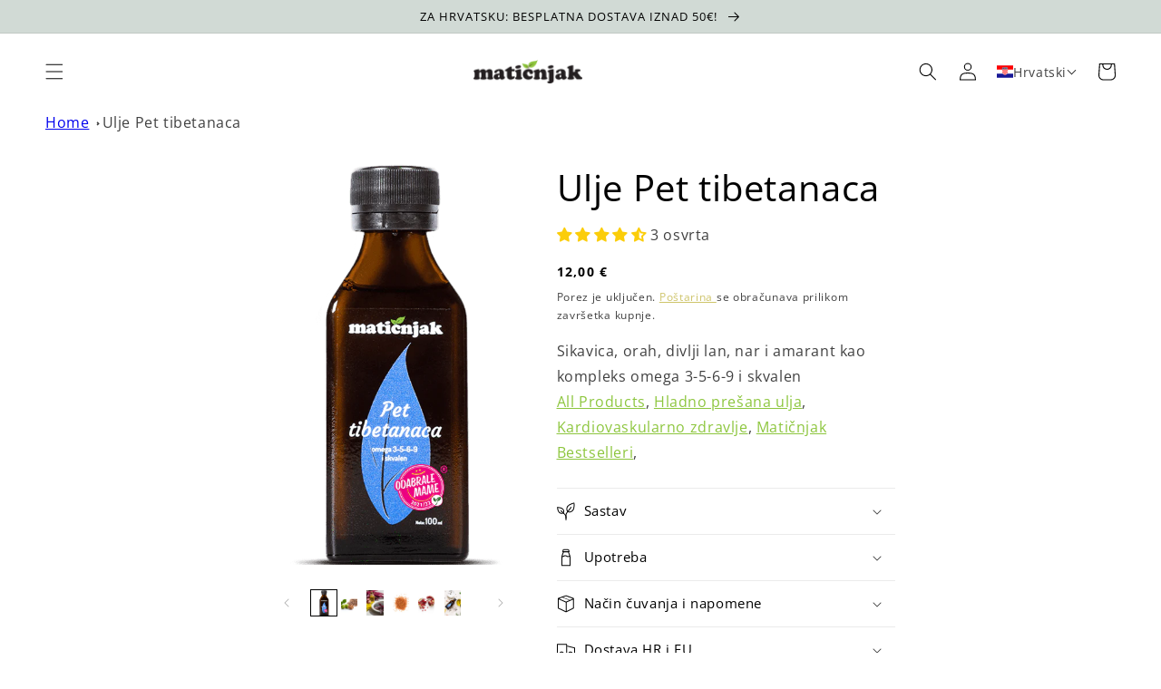

--- FILE ---
content_type: text/css
request_url: https://maticnjakshop.com/cdn/shop/t/1/assets/yt-video.css?v=70372789898789721511681035158
body_size: -791
content:
.yt-video {
  width: 100%;
  aspect-ratio: 16 / 9;
  height: auto;
}
